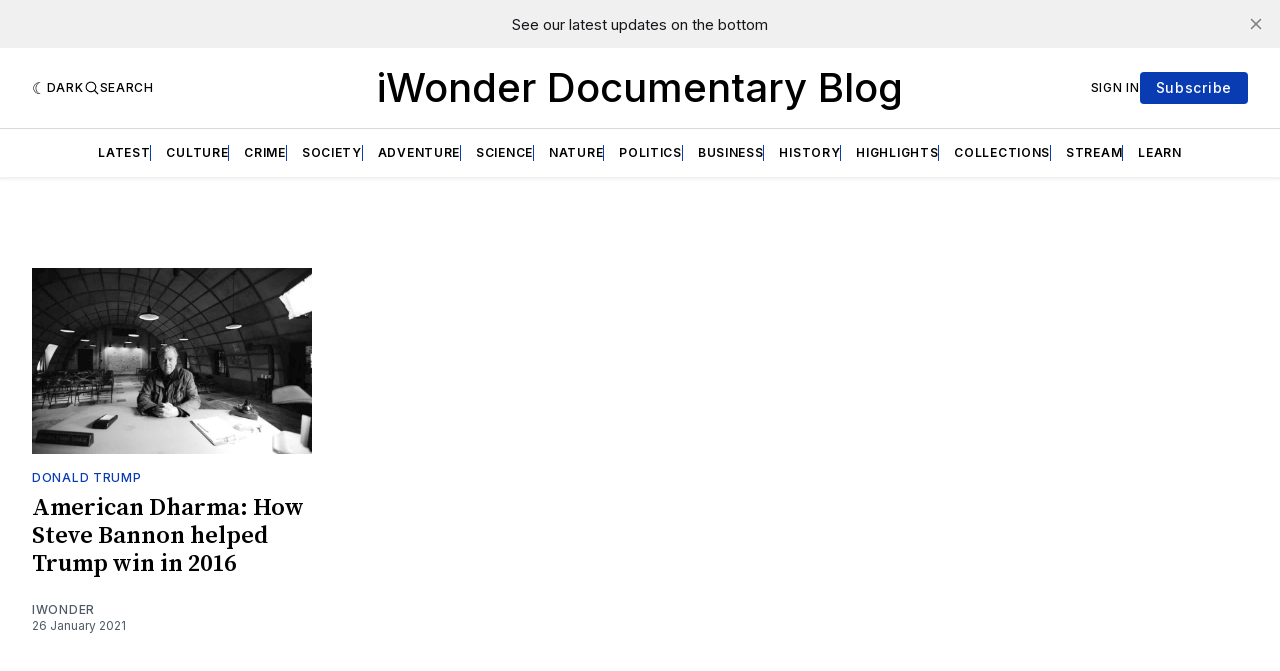

--- FILE ---
content_type: application/javascript; charset=utf-8
request_url: https://cdn.jsdelivr.net/npm/algoliasearch@4/dist/algoliasearch.umd.min.js
body_size: 9133
content:
/**
 * Skipped minification because the original files appears to be already minified.
 * Original file: /npm/algoliasearch@4.25.3/dist/algoliasearch.umd.js
 *
 * Do NOT use SRI with dynamically generated files! More information: https://www.jsdelivr.com/using-sri-with-dynamic-files
 */
/*! algoliasearch.umd.js | 4.25.3 | © Algolia, inc. | https://github.com/algolia/algoliasearch-client-javascript */
!function(e,t){"object"==typeof exports&&"undefined"!=typeof module?module.exports=t():"function"==typeof define&&define.amd?define(t):(e=e||self).algoliasearch=t()}(this,(function(){"use strict";function e(e,t,r){return t in e?Object.defineProperty(e,t,{value:r,enumerable:!0,configurable:!0,writable:!0}):e[t]=r,e}function t(e,t){var r=Object.keys(e);if(Object.getOwnPropertySymbols){var n=Object.getOwnPropertySymbols(e);t&&(n=n.filter((function(t){return Object.getOwnPropertyDescriptor(e,t).enumerable}))),r.push.apply(r,n)}return r}function r(r){for(var n=1;n<arguments.length;n++){var a=null!=arguments[n]?arguments[n]:{};n%2?t(Object(a),!0).forEach((function(t){e(r,t,a[t])})):Object.getOwnPropertyDescriptors?Object.defineProperties(r,Object.getOwnPropertyDescriptors(a)):t(Object(a)).forEach((function(e){Object.defineProperty(r,e,Object.getOwnPropertyDescriptor(a,e))}))}return r}function n(e,t){if(null==e)return{};var r,n,a=function(e,t){if(null==e)return{};var r,n,a={},o=Object.keys(e);for(n=0;n<o.length;n++)r=o[n],t.indexOf(r)>=0||(a[r]=e[r]);return a}(e,t);if(Object.getOwnPropertySymbols){var o=Object.getOwnPropertySymbols(e);for(n=0;n<o.length;n++)r=o[n],t.indexOf(r)>=0||Object.prototype.propertyIsEnumerable.call(e,r)&&(a[r]=e[r])}return a}function a(e,t){return function(e){if(Array.isArray(e))return e}(e)||function(e,t){if(!(Symbol.iterator in Object(e)||"[object Arguments]"===Object.prototype.toString.call(e)))return;var r=[],n=!0,a=!1,o=void 0;try{for(var i,u=e[Symbol.iterator]();!(n=(i=u.next()).done)&&(r.push(i.value),!t||r.length!==t);n=!0);}catch(e){a=!0,o=e}finally{try{n||null==u.return||u.return()}finally{if(a)throw o}}return r}(e,t)||function(){throw new TypeError("Invalid attempt to destructure non-iterable instance")}()}function o(e){return function(e){if(Array.isArray(e)){for(var t=0,r=new Array(e.length);t<e.length;t++)r[t]=e[t];return r}}(e)||function(e){if(Symbol.iterator in Object(e)||"[object Arguments]"===Object.prototype.toString.call(e))return Array.from(e)}(e)||function(){throw new TypeError("Invalid attempt to spread non-iterable instance")}()}function i(e){var t,r="algoliasearch-client-js-".concat(e.key),n=function(){return void 0===t&&(t=e.localStorage||window.localStorage),t},o=function(){return JSON.parse(n().getItem(r)||"{}")},i=function(e){n().setItem(r,JSON.stringify(e))},u=function(){var t=e.timeToLive?1e3*e.timeToLive:null,r=o(),n=Object.fromEntries(Object.entries(r).filter((function(e){return void 0!==a(e,2)[1].timestamp})));if(i(n),t){var u=Object.fromEntries(Object.entries(n).filter((function(e){var r=a(e,2)[1],n=(new Date).getTime();return!(r.timestamp+t<n)})));i(u)}};return{get:function(e,t){var r=arguments.length>2&&void 0!==arguments[2]?arguments[2]:{miss:function(){return Promise.resolve()}};return Promise.resolve().then((function(){u();var t=JSON.stringify(e);return o()[t]})).then((function(e){return Promise.all([e?e.value:t(),void 0!==e])})).then((function(e){var t=a(e,2),n=t[0],o=t[1];return Promise.all([n,o||r.miss(n)])})).then((function(e){return a(e,1)[0]}))},set:function(e,t){return Promise.resolve().then((function(){var a=o();return a[JSON.stringify(e)]={timestamp:(new Date).getTime(),value:t},n().setItem(r,JSON.stringify(a)),t}))},delete:function(e){return Promise.resolve().then((function(){var t=o();delete t[JSON.stringify(e)],n().setItem(r,JSON.stringify(t))}))},clear:function(){return Promise.resolve().then((function(){n().removeItem(r)}))}}}function u(e){var t=o(e.caches),r=t.shift();return void 0===r?{get:function(e,t){var r=arguments.length>2&&void 0!==arguments[2]?arguments[2]:{miss:function(){return Promise.resolve()}},n=t();return n.then((function(e){return Promise.all([e,r.miss(e)])})).then((function(e){return a(e,1)[0]}))},set:function(e,t){return Promise.resolve(t)},delete:function(e){return Promise.resolve()},clear:function(){return Promise.resolve()}}:{get:function(e,n){var a=arguments.length>2&&void 0!==arguments[2]?arguments[2]:{miss:function(){return Promise.resolve()}};return r.get(e,n,a).catch((function(){return u({caches:t}).get(e,n,a)}))},set:function(e,n){return r.set(e,n).catch((function(){return u({caches:t}).set(e,n)}))},delete:function(e){return r.delete(e).catch((function(){return u({caches:t}).delete(e)}))},clear:function(){return r.clear().catch((function(){return u({caches:t}).clear()}))}}}function s(){var e=arguments.length>0&&void 0!==arguments[0]?arguments[0]:{serializable:!0},t={};return{get:function(r,n){var a=arguments.length>2&&void 0!==arguments[2]?arguments[2]:{miss:function(){return Promise.resolve()}},o=JSON.stringify(r);if(o in t)return Promise.resolve(e.serializable?JSON.parse(t[o]):t[o]);var i=n(),u=a&&a.miss||function(){return Promise.resolve()};return i.then((function(e){return u(e)})).then((function(){return i}))},set:function(r,n){return t[JSON.stringify(r)]=e.serializable?JSON.stringify(n):n,Promise.resolve(n)},delete:function(e){return delete t[JSON.stringify(e)],Promise.resolve()},clear:function(){return t={},Promise.resolve()}}}function c(e,t,r){var n={"x-algolia-api-key":r,"x-algolia-application-id":t};return{headers:function(){return e===m.WithinHeaders?n:{}},queryParameters:function(){return e===m.WithinQueryParameters?n:{}}}}function f(e){var t=0;return e((function r(){return t++,new Promise((function(n){setTimeout((function(){n(e(r))}),Math.min(100*t,1e3))}))}))}function d(e){var t=arguments.length>1&&void 0!==arguments[1]?arguments[1]:function(e,t){return Promise.resolve()};return Object.assign(e,{wait:function(r){return d(e.then((function(e){return Promise.all([t(e,r),e])})).then((function(e){return e[1]})))}})}function l(e){for(var t=e.length-1;t>0;t--){var r=Math.floor(Math.random()*(t+1)),n=e[t];e[t]=e[r],e[r]=n}return e}function h(e,t){return t?(Object.keys(t).forEach((function(r){e[r]=t[r](e)})),e):e}function p(e){for(var t=arguments.length,r=new Array(t>1?t-1:0),n=1;n<t;n++)r[n-1]=arguments[n];var a=0;return e.replace(/%s/g,(function(){return encodeURIComponent(r[a++])}))}var m={WithinQueryParameters:0,WithinHeaders:1};function g(e,t){var r=e||{},n=r.data||{};return Object.keys(r).forEach((function(e){-1===["timeout","headers","queryParameters","data","cacheable"].indexOf(e)&&(n[e]=r[e])})),{data:Object.entries(n).length>0?n:void 0,timeout:r.timeout||t,headers:r.headers||{},queryParameters:r.queryParameters||{},cacheable:r.cacheable}}var y={Read:1,Write:2,Any:3},v=1,b=2,w=3;function P(e){var t=arguments.length>1&&void 0!==arguments[1]?arguments[1]:v;return r(r({},e),{},{status:t,lastUpdate:Date.now()})}function O(e){return"string"==typeof e?{protocol:"https",url:e,accept:y.Any}:{protocol:e.protocol||"https",url:e.url,accept:e.accept||y.Any}}var I="DELETE",x="GET",j="POST",q="PUT";function D(e,t){return Promise.all(t.map((function(t){return e.get(t,(function(){return Promise.resolve(P(t))}))}))).then((function(e){var r=e.filter((function(e){return function(e){return e.status===v||Date.now()-e.lastUpdate>12e4}(e)})),n=e.filter((function(e){return function(e){return e.status===w&&Date.now()-e.lastUpdate<=12e4}(e)})),a=[].concat(o(r),o(n));return{getTimeout:function(e,t){return(0===n.length&&0===e?1:n.length+3+e)*t},statelessHosts:a.length>0?a.map((function(e){return O(e)})):t}}))}function T(e,t,n,a){var i=[],u=function(e,t){if(e.method===x||void 0===e.data&&void 0===t.data)return;var n=Array.isArray(e.data)?e.data:r(r({},e.data),t.data);return JSON.stringify(n)}(n,a),s=function(e,t){var n=r(r({},e.headers),t.headers),a={};return Object.keys(n).forEach((function(e){var t=n[e];a[e.toLowerCase()]=t})),a}(e,a),c=n.method,f=n.method!==x?{}:r(r({},n.data),a.data),d=r(r(r({"x-algolia-agent":e.userAgent.value},e.queryParameters),f),a.queryParameters),l=0,h=function t(r,o){var f=r.pop();if(void 0===f)throw{name:"RetryError",message:"Unreachable hosts - your application id may be incorrect. If the error persists, please reach out to the Algolia Support team: https://alg.li/support .",transporterStackTrace:A(i)};var h={data:u,headers:s,method:c,url:N(f,n.path,d),connectTimeout:o(l,e.timeouts.connect),responseTimeout:o(l,a.timeout)},p=function(e){var t={request:h,response:e,host:f,triesLeft:r.length};return i.push(t),t},m={onSuccess:function(e){return function(e){try{return JSON.parse(e.content)}catch(t){throw function(e,t){return{name:"DeserializationError",message:e,response:t}}(t.message,e)}}(e)},onRetry:function(n){var a=p(n);return n.isTimedOut&&l++,Promise.all([e.logger.info("Retryable failure",R(a)),e.hostsCache.set(f,P(f,n.isTimedOut?w:b))]).then((function(){return t(r,o)}))},onFail:function(e){throw p(e),function(e,t){var r=e.content,n=e.status,a=r;try{a=JSON.parse(r).message}catch(e){}return function(e,t,r){return{name:"ApiError",message:e,status:t,transporterStackTrace:r}}(a,n,t)}(e,A(i))}};return e.requester.send(h).then((function(e){return function(e,t){return function(e){var t=e.status;return e.isTimedOut||function(e){var t=e.isTimedOut,r=e.status;return!t&&0==~~r}(e)||2!=~~(t/100)&&4!=~~(t/100)}(e)?t.onRetry(e):2==~~(e.status/100)?t.onSuccess(e):t.onFail(e)}(e,m)}))};return D(e.hostsCache,t).then((function(e){return h(o(e.statelessHosts).reverse(),e.getTimeout)}))}function k(e){var t=e.hostsCache,r=e.logger,n=e.requester,o=e.requestsCache,i=e.responsesCache,u=e.timeouts,s=e.userAgent,c=e.hosts,f=e.queryParameters,d={hostsCache:t,logger:r,requester:n,requestsCache:o,responsesCache:i,timeouts:u,userAgent:s,headers:e.headers,queryParameters:f,hosts:c.map((function(e){return O(e)})),read:function(e,t){var r=g(t,d.timeouts.read),n=function(){return T(d,d.hosts.filter((function(e){return 0!=(e.accept&y.Read)})),e,r)};if(!0!==(void 0!==r.cacheable?r.cacheable:e.cacheable))return n();var o={request:e,mappedRequestOptions:r,transporter:{queryParameters:d.queryParameters,headers:d.headers}};return d.responsesCache.get(o,(function(){return d.requestsCache.get(o,(function(){return d.requestsCache.set(o,n()).then((function(e){return Promise.all([d.requestsCache.delete(o),e])}),(function(e){return Promise.all([d.requestsCache.delete(o),Promise.reject(e)])})).then((function(e){var t=a(e,2);t[0];return t[1]}))}))}),{miss:function(e){return d.responsesCache.set(o,e)}})},write:function(e,t){return T(d,d.hosts.filter((function(e){return 0!=(e.accept&y.Write)})),e,g(t,d.timeouts.write))}};return d}function S(e){var t={value:"Algolia for JavaScript (".concat(e,")"),add:function(e){var r="; ".concat(e.segment).concat(void 0!==e.version?" (".concat(e.version,")"):"");return-1===t.value.indexOf(r)&&(t.value="".concat(t.value).concat(r)),t}};return t}function N(e,t,r){var n=E(r),a="".concat(e.protocol,"://").concat(e.url,"/").concat("/"===t.charAt(0)?t.substr(1):t);return n.length&&(a+="?".concat(n)),a}function E(e){return Object.keys(e).map((function(t){return p("%s=%s",t,(r=e[t],"[object Object]"===Object.prototype.toString.call(r)||"[object Array]"===Object.prototype.toString.call(r)?JSON.stringify(e[t]):e[t]));var r})).join("&")}function A(e){return e.map((function(e){return R(e)}))}function R(e){var t=e.request.headers["x-algolia-api-key"]?{"x-algolia-api-key":"*****"}:{};return r(r({},e),{},{request:r(r({},e.request),{},{headers:r(r({},e.request.headers),t)})})}var C=function(e){return function(t,r){return e.transporter.write({method:j,path:"2/abtests",data:t},r)}},U=function(e){return function(t,r){return e.transporter.write({method:I,path:p("2/abtests/%s",t)},r)}},z=function(e){return function(t,r){return e.transporter.read({method:x,path:p("2/abtests/%s",t)},r)}},J=function(e){return function(t){return e.transporter.read({method:x,path:"2/abtests"},t)}},F=function(e){return function(t,r){return e.transporter.write({method:j,path:p("2/abtests/%s/stop",t)},r)}},W=function(e){return function(t){return e.transporter.read({method:x,path:"1/strategies/personalization"},t)}},H=function(e){return function(t,r){return e.transporter.write({method:j,path:"1/strategies/personalization",data:t},r)}};function K(e){return function t(r){return e.request(r).then((function(n){if(void 0!==e.batch&&e.batch(n.hits),!e.shouldStop(n))return n.cursor?t({cursor:n.cursor}):t({page:(r.page||0)+1})}))}({})}var M=function(e){return function(t,a){var o=a||{},i=o.queryParameters,u=n(o,["queryParameters"]),s=r({acl:t},void 0!==i?{queryParameters:i}:{});return d(e.transporter.write({method:j,path:"1/keys",data:s},u),(function(t,r){return f((function(n){return ee(e)(t.key,r).catch((function(e){if(404!==e.status)throw e;return n()}))}))}))}},B=function(e){return function(t,r,n){var a=g(n);return a.queryParameters["X-Algolia-User-ID"]=t,e.transporter.write({method:j,path:"1/clusters/mapping",data:{cluster:r}},a)}},G=function(e){return function(t,r,n){return e.transporter.write({method:j,path:"1/clusters/mapping/batch",data:{users:t,cluster:r}},n)}},L=function(e){return function(t,r){return d(e.transporter.write({method:j,path:p("/1/dictionaries/%s/batch",t),data:{clearExistingDictionaryEntries:!0,requests:{action:"addEntry",body:[]}}},r),(function(t,r){return je(e)(t.taskID,r)}))}},Q=function(e){return function(t,r,n){return d(e.transporter.write({method:j,path:p("1/indexes/%s/operation",t),data:{operation:"copy",destination:r}},n),(function(r,n){return ue(e)(t,{methods:{waitTask:dt}}).waitTask(r.taskID,n)}))}},V=function(e){return function(t,n,a){return Q(e)(t,n,r(r({},a),{},{scope:[ht.Rules]}))}},_=function(e){return function(t,n,a){return Q(e)(t,n,r(r({},a),{},{scope:[ht.Settings]}))}},X=function(e){return function(t,n,a){return Q(e)(t,n,r(r({},a),{},{scope:[ht.Synonyms]}))}},Y=function(e){return function(t,r){return t.method===x?e.transporter.read(t,r):e.transporter.write(t,r)}},Z=function(e){return function(t,r){return d(e.transporter.write({method:I,path:p("1/keys/%s",t)},r),(function(r,n){return f((function(r){return ee(e)(t,n).then(r).catch((function(e){if(404!==e.status)throw e}))}))}))}},$=function(e){return function(t,r,n){var a=r.map((function(e){return{action:"deleteEntry",body:{objectID:e}}}));return d(e.transporter.write({method:j,path:p("/1/dictionaries/%s/batch",t),data:{clearExistingDictionaryEntries:!1,requests:a}},n),(function(t,r){return je(e)(t.taskID,r)}))}},ee=function(e){return function(t,r){return e.transporter.read({method:x,path:p("1/keys/%s",t)},r)}},te=function(e){return function(t,r){return e.transporter.read({method:x,path:p("1/task/%s",t.toString())},r)}},re=function(e){return function(t){return e.transporter.read({method:x,path:"/1/dictionaries/*/settings"},t)}},ne=function(e){return function(t){return e.transporter.read({method:x,path:"1/logs"},t)}},ae=function(e){return function(t){return e.transporter.read({method:x,path:"1/clusters/mapping/top"},t)}},oe=function(e){return function(t,r){return e.transporter.read({method:x,path:p("1/clusters/mapping/%s",t)},r)}},ie=function(e){return function(t){var r=t||{},a=r.retrieveMappings,o=n(r,["retrieveMappings"]);return!0===a&&(o.getClusters=!0),e.transporter.read({method:x,path:"1/clusters/mapping/pending"},o)}},ue=function(e){return function(t){var r=arguments.length>1&&void 0!==arguments[1]?arguments[1]:{},n={transporter:e.transporter,appId:e.appId,indexName:t};return h(n,r.methods)}},se=function(e){return function(t){return e.transporter.read({method:x,path:"1/keys"},t)}},ce=function(e){return function(t){return e.transporter.read({method:x,path:"1/clusters"},t)}},fe=function(e){return function(t){return e.transporter.read({method:x,path:"1/indexes"},t)}},de=function(e){return function(t){return e.transporter.read({method:x,path:"1/clusters/mapping"},t)}},le=function(e){return function(t,r,n){return d(e.transporter.write({method:j,path:p("1/indexes/%s/operation",t),data:{operation:"move",destination:r}},n),(function(r,n){return ue(e)(t,{methods:{waitTask:dt}}).waitTask(r.taskID,n)}))}},he=function(e){return function(t,r){return d(e.transporter.write({method:j,path:"1/indexes/*/batch",data:{requests:t}},r),(function(t,r){return Promise.all(Object.keys(t.taskID).map((function(n){return ue(e)(n,{methods:{waitTask:dt}}).waitTask(t.taskID[n],r)})))}))}},pe=function(e){return function(t,r){return e.transporter.read({method:j,path:"1/indexes/*/objects",data:{requests:t}},r)}},me=function(e){return function(t,n){var a=t.map((function(e){return r(r({},e),{},{params:E(e.params||{})})}));return e.transporter.read({method:j,path:"1/indexes/*/queries",data:{requests:a},cacheable:!0},n)}},ge=function(e){return function(t,a){return Promise.all(t.map((function(t){var o=t.params,i=o.facetName,u=o.facetQuery,s=n(o,["facetName","facetQuery"]);return ue(e)(t.indexName,{methods:{searchForFacetValues:ut}}).searchForFacetValues(i,u,r(r({},a),s))})))}},ye=function(e){return function(t,r){var n=g(r);return n.queryParameters["X-Algolia-User-ID"]=t,e.transporter.write({method:I,path:"1/clusters/mapping"},n)}},ve=function(e){return function(t,r,n){var a=r.map((function(e){return{action:"addEntry",body:e}}));return d(e.transporter.write({method:j,path:p("/1/dictionaries/%s/batch",t),data:{clearExistingDictionaryEntries:!0,requests:a}},n),(function(t,r){return je(e)(t.taskID,r)}))}},be=function(e){return function(t,r){return d(e.transporter.write({method:j,path:p("1/keys/%s/restore",t)},r),(function(r,n){return f((function(r){return ee(e)(t,n).catch((function(e){if(404!==e.status)throw e;return r()}))}))}))}},we=function(e){return function(t,r,n){var a=r.map((function(e){return{action:"addEntry",body:e}}));return d(e.transporter.write({method:j,path:p("/1/dictionaries/%s/batch",t),data:{clearExistingDictionaryEntries:!1,requests:a}},n),(function(t,r){return je(e)(t.taskID,r)}))}},Pe=function(e){return function(t,r,n){return e.transporter.read({method:j,path:p("/1/dictionaries/%s/search",t),data:{query:r},cacheable:!0},n)}},Oe=function(e){return function(t,r){return e.transporter.read({method:j,path:"1/clusters/mapping/search",data:{query:t}},r)}},Ie=function(e){return function(t,r){return d(e.transporter.write({method:q,path:"/1/dictionaries/*/settings",data:t},r),(function(t,r){return je(e)(t.taskID,r)}))}},xe=function(e){return function(t,r){var a=Object.assign({},r),o=r||{},i=o.queryParameters,u=n(o,["queryParameters"]),s=i?{queryParameters:i}:{},c=["acl","indexes","referers","restrictSources","queryParameters","description","maxQueriesPerIPPerHour","maxHitsPerQuery"];return d(e.transporter.write({method:q,path:p("1/keys/%s",t),data:s},u),(function(r,n){return f((function(r){return ee(e)(t,n).then((function(e){return function(e){return Object.keys(a).filter((function(e){return-1!==c.indexOf(e)})).every((function(t){if(Array.isArray(e[t])&&Array.isArray(a[t])){var r=e[t];return r.length===a[t].length&&r.every((function(e,r){return e===a[t][r]}))}return e[t]===a[t]}))}(e)?Promise.resolve():r()}))}))}))}},je=function(e){return function(t,r){return f((function(n){return te(e)(t,r).then((function(e){return"published"!==e.status?n():void 0}))}))}},qe=function(e){return function(t,r){return d(e.transporter.write({method:j,path:p("1/indexes/%s/batch",e.indexName),data:{requests:t}},r),(function(t,r){return dt(e)(t.taskID,r)}))}},De=function(e){return function(t){return K(r(r({shouldStop:function(e){return void 0===e.cursor}},t),{},{request:function(r){return e.transporter.read({method:j,path:p("1/indexes/%s/browse",e.indexName),data:r},t)}}))}},Te=function(e){return function(t){var n=r({hitsPerPage:1e3},t);return K(r(r({shouldStop:function(e){return e.hits.length<n.hitsPerPage}},n),{},{request:function(t){return st(e)("",r(r({},n),t)).then((function(e){return r(r({},e),{},{hits:e.hits.map((function(e){return delete e._highlightResult,e}))})}))}}))}},ke=function(e){return function(t){var n=r({hitsPerPage:1e3},t);return K(r(r({shouldStop:function(e){return e.hits.length<n.hitsPerPage}},n),{},{request:function(t){return ct(e)("",r(r({},n),t)).then((function(e){return r(r({},e),{},{hits:e.hits.map((function(e){return delete e._highlightResult,e}))})}))}}))}},Se=function(e){return function(t,r,a){var o=a||{},i=o.batchSize,u=n(o,["batchSize"]),s={taskIDs:[],objectIDs:[]};return d(function n(){var a,o=arguments.length>0&&void 0!==arguments[0]?arguments[0]:0,c=[];for(a=o;a<t.length&&(c.push(t[a]),c.length!==(i||1e3));a++);return 0===c.length?Promise.resolve(s):qe(e)(c.map((function(e){return{action:r,body:e}})),u).then((function(e){return s.objectIDs=s.objectIDs.concat(e.objectIDs),s.taskIDs.push(e.taskID),a++,n(a)}))}(),(function(t,r){return Promise.all(t.taskIDs.map((function(t){return dt(e)(t,r)})))}))}},Ne=function(e){return function(t){return d(e.transporter.write({method:j,path:p("1/indexes/%s/clear",e.indexName)},t),(function(t,r){return dt(e)(t.taskID,r)}))}},Ee=function(e){return function(t){var r=t||{},a=r.forwardToReplicas,o=g(n(r,["forwardToReplicas"]));return a&&(o.queryParameters.forwardToReplicas=1),d(e.transporter.write({method:j,path:p("1/indexes/%s/rules/clear",e.indexName)},o),(function(t,r){return dt(e)(t.taskID,r)}))}},Ae=function(e){return function(t){var r=t||{},a=r.forwardToReplicas,o=g(n(r,["forwardToReplicas"]));return a&&(o.queryParameters.forwardToReplicas=1),d(e.transporter.write({method:j,path:p("1/indexes/%s/synonyms/clear",e.indexName)},o),(function(t,r){return dt(e)(t.taskID,r)}))}},Re=function(e){return function(t,r){return d(e.transporter.write({method:j,path:p("1/indexes/%s/deleteByQuery",e.indexName),data:t},r),(function(t,r){return dt(e)(t.taskID,r)}))}},Ce=function(e){return function(t){return d(e.transporter.write({method:I,path:p("1/indexes/%s",e.indexName)},t),(function(t,r){return dt(e)(t.taskID,r)}))}},Ue=function(e){return function(t,r){return d(ze(e)([t],r).then((function(e){return{taskID:e.taskIDs[0]}})),(function(t,r){return dt(e)(t.taskID,r)}))}},ze=function(e){return function(t,r){var n=t.map((function(e){return{objectID:e}}));return Se(e)(n,lt.DeleteObject,r)}},Je=function(e){return function(t,r){var a=r||{},o=a.forwardToReplicas,i=g(n(a,["forwardToReplicas"]));return o&&(i.queryParameters.forwardToReplicas=1),d(e.transporter.write({method:I,path:p("1/indexes/%s/rules/%s",e.indexName,t)},i),(function(t,r){return dt(e)(t.taskID,r)}))}},Fe=function(e){return function(t,r){var a=r||{},o=a.forwardToReplicas,i=g(n(a,["forwardToReplicas"]));return o&&(i.queryParameters.forwardToReplicas=1),d(e.transporter.write({method:I,path:p("1/indexes/%s/synonyms/%s",e.indexName,t)},i),(function(t,r){return dt(e)(t.taskID,r)}))}},We=function(e){return function(t){return Qe(e)(t).then((function(){return!0})).catch((function(e){if(404!==e.status)throw e;return!1}))}},He=function(e){return function(t,r,n){return e.transporter.read({method:j,path:p("1/answers/%s/prediction",e.indexName),data:{query:t,queryLanguages:r},cacheable:!0},n)}},Ke=function(e){return function(t,o){var i=o||{},u=i.query,s=i.paginate,c=n(i,["query","paginate"]),f=0;return function n(){return it(e)(u||"",r(r({},c),{},{page:f})).then((function(e){for(var r=0,o=Object.entries(e.hits);r<o.length;r++){var i=a(o[r],2),u=i[0],c=i[1];if(t(c))return{object:c,position:parseInt(u,10),page:f}}if(f++,!1===s||f>=e.nbPages)throw{name:"ObjectNotFoundError",message:"Object not found."};return n()}))}()}},Me=function(e){return function(t,r){return e.transporter.read({method:x,path:p("1/indexes/%s/%s",e.indexName,t)},r)}},Be=function(){return function(e,t){for(var r=0,n=Object.entries(e.hits);r<n.length;r++){var o=a(n[r],2),i=o[0];if(o[1].objectID===t)return parseInt(i,10)}return-1}},Ge=function(e){return function(t,a){var o=a||{},i=o.attributesToRetrieve,u=n(o,["attributesToRetrieve"]),s=t.map((function(t){return r({indexName:e.indexName,objectID:t},i?{attributesToRetrieve:i}:{})}));return e.transporter.read({method:j,path:"1/indexes/*/objects",data:{requests:s}},u)}},Le=function(e){return function(t,r){return e.transporter.read({method:x,path:p("1/indexes/%s/rules/%s",e.indexName,t)},r)}},Qe=function(e){return function(t){return e.transporter.read({method:x,path:p("1/indexes/%s/settings",e.indexName),data:{getVersion:2}},t)}},Ve=function(e){return function(t,r){return e.transporter.read({method:x,path:p("1/indexes/%s/synonyms/%s",e.indexName,t)},r)}},_e=function(e){return function(t,r){return d(Xe(e)([t],r).then((function(e){return{objectID:e.objectIDs[0],taskID:e.taskIDs[0]}})),(function(t,r){return dt(e)(t.taskID,r)}))}},Xe=function(e){return function(t,r){var a=r||{},o=a.createIfNotExists,i=n(a,["createIfNotExists"]),u=o?lt.PartialUpdateObject:lt.PartialUpdateObjectNoCreate;return Se(e)(t,u,i)}},Ye=function(e){return function(t,i){var u=i||{},s=u.safe,c=u.autoGenerateObjectIDIfNotExist,f=u.batchSize,l=n(u,["safe","autoGenerateObjectIDIfNotExist","batchSize"]),h=function(t,r,n,a){return d(e.transporter.write({method:j,path:p("1/indexes/%s/operation",t),data:{operation:n,destination:r}},a),(function(t,r){return dt(e)(t.taskID,r)}))},m=Math.random().toString(36).substring(7),g="".concat(e.indexName,"_tmp_").concat(m),y=tt({appId:e.appId,transporter:e.transporter,indexName:g}),v=[],b=h(e.indexName,g,"copy",r(r({},l),{},{scope:["settings","synonyms","rules"]}));return v.push(b),d((s?b.wait(l):b).then((function(){var e=y(t,r(r({},l),{},{autoGenerateObjectIDIfNotExist:c,batchSize:f}));return v.push(e),s?e.wait(l):e})).then((function(){var t=h(g,e.indexName,"move",l);return v.push(t),s?t.wait(l):t})).then((function(){return Promise.all(v)})).then((function(e){var t=a(e,3),r=t[0],n=t[1],i=t[2];return{objectIDs:n.objectIDs,taskIDs:[r.taskID].concat(o(n.taskIDs),[i.taskID])}})).catch((function(t){return Ce({appId:e.appId,transporter:e.transporter,indexName:g})().catch((function(){})).then((function(){throw t}))})),(function(e,t){return Promise.all(v.map((function(e){return e.wait(t)})))}))}},Ze=function(e){return function(t,n){return nt(e)(t,r(r({},n),{},{clearExistingRules:!0}))}},$e=function(e){return function(t,n){return ot(e)(t,r(r({},n),{},{clearExistingSynonyms:!0}))}},et=function(e){return function(t,r){return d(tt(e)([t],r).then((function(e){return{objectID:e.objectIDs[0],taskID:e.taskIDs[0]}})),(function(t,r){return dt(e)(t.taskID,r)}))}},tt=function(e){return function(t,r){var a=r||{},o=a.autoGenerateObjectIDIfNotExist,i=n(a,["autoGenerateObjectIDIfNotExist"]),u=o?lt.AddObject:lt.UpdateObject;if(u===lt.UpdateObject){var s=!0,c=!1,f=void 0;try{for(var l,h=t[Symbol.iterator]();!(s=(l=h.next()).done);s=!0){if(void 0===l.value.objectID)return d(Promise.reject({name:"MissingObjectIDError",message:"All objects must have an unique objectID (like a primary key) to be valid. Algolia is also able to generate objectIDs automatically but *it's not recommended*. To do it, use the `{'autoGenerateObjectIDIfNotExist': true}` option."}))}}catch(e){c=!0,f=e}finally{try{s||null==h.return||h.return()}finally{if(c)throw f}}}return Se(e)(t,u,i)}},rt=function(e){return function(t,r){return nt(e)([t],r)}},nt=function(e){return function(t,r){var a=r||{},o=a.forwardToReplicas,i=a.clearExistingRules,u=g(n(a,["forwardToReplicas","clearExistingRules"]));return o&&(u.queryParameters.forwardToReplicas=1),i&&(u.queryParameters.clearExistingRules=1),d(e.transporter.write({method:j,path:p("1/indexes/%s/rules/batch",e.indexName),data:t},u),(function(t,r){return dt(e)(t.taskID,r)}))}},at=function(e){return function(t,r){return ot(e)([t],r)}},ot=function(e){return function(t,r){var a=r||{},o=a.forwardToReplicas,i=a.clearExistingSynonyms,u=a.replaceExistingSynonyms,s=g(n(a,["forwardToReplicas","clearExistingSynonyms","replaceExistingSynonyms"]));return o&&(s.queryParameters.forwardToReplicas=1),(u||i)&&(s.queryParameters.replaceExistingSynonyms=1),d(e.transporter.write({method:j,path:p("1/indexes/%s/synonyms/batch",e.indexName),data:t},s),(function(t,r){return dt(e)(t.taskID,r)}))}},it=function(e){return function(t,r){return e.transporter.read({method:j,path:p("1/indexes/%s/query",e.indexName),data:{query:t},cacheable:!0},r)}},ut=function(e){return function(t,r,n){return e.transporter.read({method:j,path:p("1/indexes/%s/facets/%s/query",e.indexName,t),data:{facetQuery:r},cacheable:!0},n)}},st=function(e){return function(t,r){return e.transporter.read({method:j,path:p("1/indexes/%s/rules/search",e.indexName),data:{query:t}},r)}},ct=function(e){return function(t,r){return e.transporter.read({method:j,path:p("1/indexes/%s/synonyms/search",e.indexName),data:{query:t}},r)}},ft=function(e){return function(t,r){var a=r||{},o=a.forwardToReplicas,i=g(n(a,["forwardToReplicas"]));return o&&(i.queryParameters.forwardToReplicas=1),d(e.transporter.write({method:q,path:p("1/indexes/%s/settings",e.indexName),data:t},i),(function(t,r){return dt(e)(t.taskID,r)}))}},dt=function(e){return function(t,r){return f((function(n){return function(e){return function(t,r){return e.transporter.read({method:x,path:p("1/indexes/%s/task/%s",e.indexName,t.toString())},r)}}(e)(t,r).then((function(e){return"published"!==e.status?n():void 0}))}))}},lt={AddObject:"addObject",UpdateObject:"updateObject",PartialUpdateObject:"partialUpdateObject",PartialUpdateObjectNoCreate:"partialUpdateObjectNoCreate",DeleteObject:"deleteObject",DeleteIndex:"delete",ClearIndex:"clear"},ht={Settings:"settings",Synonyms:"synonyms",Rules:"rules"},pt=1,mt=2,gt=3;var yt=function(e){return function(t,n){var a=t.map((function(e){return r(r({},e),{},{threshold:e.threshold||0})}));return e.transporter.read({method:j,path:"1/indexes/*/recommendations",data:{requests:a},cacheable:!0},n)}},vt=function(e){return function(t,n){return yt(e)(t.map((function(e){return r(r({},e),{},{fallbackParameters:{},model:"bought-together"})})),n)}},bt=function(e){return function(t,n){return yt(e)(t.map((function(e){return r(r({},e),{},{model:"related-products"})})),n)}},wt=function(e){return function(t,n){var a=t.map((function(e){return r(r({},e),{},{model:"trending-facets",threshold:e.threshold||0})}));return e.transporter.read({method:j,path:"1/indexes/*/recommendations",data:{requests:a},cacheable:!0},n)}},Pt=function(e){return function(t,n){var a=t.map((function(e){return r(r({},e),{},{model:"trending-items",threshold:e.threshold||0})}));return e.transporter.read({method:j,path:"1/indexes/*/recommendations",data:{requests:a},cacheable:!0},n)}},Ot=function(e){return function(t,n){return yt(e)(t.map((function(e){return r(r({},e),{},{model:"looking-similar"})})),n)}},It=function(e){return function(t,n){var a=t.map((function(e){return r(r({},e),{},{model:"recommended-for-you",threshold:e.threshold||0})}));return e.transporter.read({method:j,path:"1/indexes/*/recommendations",data:{requests:a},cacheable:!0},n)}};function xt(e,t){return function(r,a){if(!t)throw qt("`options.transformation.region` must be provided at client instantiation before calling this method.");var o=a||{},i=o.autoGenerateObjectIDIfNotExist,u=o.watch,s=n(o,["autoGenerateObjectIDIfNotExist","watch"]),c=i?lt.AddObject:lt.UpdateObject;return t.push({indexName:e,pushTaskPayload:{action:c,records:r},watch:u},s)}}function jt(e,t){return function(r,a){if(!t)throw qt("`options.transformation.region` must be provided at client instantiation before calling this method.");var o=a||{},i=o.createIfNotExists,u=o.watch,s=n(o,["createIfNotExists","watch"]),c=i?lt.PartialUpdateObject:lt.PartialUpdateObjectNoCreate;return t.push({indexName:e,pushTaskPayload:{action:c,records:r},watch:u},s)}}function qt(e){return{name:"TransformationConfigurationError",message:e}}function Dt(e,t,n){var a,o,f={appId:e,apiKey:t,timeouts:{connect:1,read:2,write:30},requester:{send:function(e){return new Promise((function(t){var r=new XMLHttpRequest;r.open(e.method,e.url,!0),Object.keys(e.headers).forEach((function(t){return r.setRequestHeader(t,e.headers[t])}));var n,a=function(e,n){return setTimeout((function(){r.abort(),t({status:0,content:n,isTimedOut:!0})}),1e3*e)},o=a(e.connectTimeout,"Connection timeout");r.onreadystatechange=function(){r.readyState>r.OPENED&&void 0===n&&(clearTimeout(o),n=a(e.responseTimeout,"Socket timeout"))},r.onerror=function(){0===r.status&&(clearTimeout(o),clearTimeout(n),t({content:r.responseText||"Network request failed",status:r.status,isTimedOut:!1}))},r.onload=function(){clearTimeout(o),clearTimeout(n),t({content:r.responseText,status:r.status,isTimedOut:!1})},r.send(e.data)}))}},logger:(a=gt,{debug:function(e,t){return pt>=a&&console.debug(e,t),Promise.resolve()},info:function(e,t){return mt>=a&&console.info(e,t),Promise.resolve()},error:function(e,t){return console.error(e,t),Promise.resolve()}}),responsesCache:s(),requestsCache:s({serializable:!1}),hostsCache:u({caches:[i({key:"".concat("4.25.3","-").concat(e)}),s()]}),userAgent:S("4.25.3").add({segment:"Browser"})},d=r(r({},f),n),g=function(){return function(e){return function(e){var t=e.region||"us",n=c(m.WithinHeaders,e.appId,e.apiKey),a=k(r(r({hosts:[{url:"personalization.".concat(t,".algolia.com")}]},e),{},{headers:r(r(r({},n.headers()),{"content-type":"application/json"}),e.headers),queryParameters:r(r({},n.queryParameters()),e.queryParameters)}));return h({appId:e.appId,transporter:a},e.methods)}(r(r(r({},f),e),{},{methods:{getPersonalizationStrategy:W,setPersonalizationStrategy:H}}))}};if(n&&n.transformation){if(!n.transformation.region)throw qt("`region` must be provided when leveraging the transformation pipeline");o=function(e){if(!e||!e.transformation||!e.transformation.region)throw qt("`region` must be provided when leveraging the transformation pipeline");if("eu"!==e.transformation.region&&"us"!==e.transformation.region)throw qt("`region` is required and must be one of the following: eu, us");var t=e.appId,n=c(m.WithinHeaders,t,e.apiKey),a=k(r(r({hosts:[{url:"data.".concat(e.transformation.region,".algolia.com"),accept:y.ReadWrite,protocol:"https"}]},e),{},{headers:r(r(r({},n.headers()),{"content-type":"text/plain"}),e.headers),queryParameters:r(r({},n.queryParameters()),e.queryParameters)}));return{transporter:a,appId:t,addAlgoliaAgent:function(e,t){a.userAgent.add({segment:e,version:t}),a.userAgent.add({segment:"Ingestion",version:t}),a.userAgent.add({segment:"Ingestion via Algoliasearch"})},clearCache:function(){return Promise.all([a.requestsCache.clear(),a.responsesCache.clear()]).then((function(){}))},push:function(e,t){var n=e.indexName,o=e.pushTaskPayload,i=e.watch;if(!n)throw qt("Parameter `indexName` is required when calling `push`.");if(!o)throw qt("Parameter `pushTaskPayload` is required when calling `push`.");if(!o.action)throw qt("Parameter `pushTaskPayload.action` is required when calling `push`.");if(!o.records)throw qt("Parameter `pushTaskPayload.records` is required when calling `push`.");var u=t||{queryParameters:{}};return a.write({method:j,path:p("1/push/%s",n),data:o},r(r({},u),{},{queryParameters:r(r({},u.queryParameters),{},{watch:void 0!==i})}))}}}(r(r({},n),f))}return function(e){var t=e.appId,n=c(void 0!==e.authMode?e.authMode:m.WithinHeaders,t,e.apiKey),a=k(r(r({hosts:[{url:"".concat(t,"-dsn.algolia.net"),accept:y.Read},{url:"".concat(t,".algolia.net"),accept:y.Write}].concat(l([{url:"".concat(t,"-1.algolianet.com")},{url:"".concat(t,"-2.algolianet.com")},{url:"".concat(t,"-3.algolianet.com")}]))},e),{},{headers:r(r(r({},n.headers()),{"content-type":"application/x-www-form-urlencoded"}),e.headers),queryParameters:r(r({},n.queryParameters()),e.queryParameters)}));return h({transporter:a,appId:t,addAlgoliaAgent:function(e,t){a.userAgent.add({segment:e,version:t})},clearCache:function(){return Promise.all([a.requestsCache.clear(),a.responsesCache.clear()]).then((function(){}))}},e.methods)}(r(r({},d),{},{methods:{search:me,searchForFacetValues:ge,multipleBatch:he,multipleGetObjects:pe,multipleQueries:me,copyIndex:Q,copySettings:_,copySynonyms:X,copyRules:V,moveIndex:le,listIndices:fe,getLogs:ne,listClusters:ce,multipleSearchForFacetValues:ge,getApiKey:ee,addApiKey:M,listApiKeys:se,updateApiKey:xe,deleteApiKey:Z,restoreApiKey:be,assignUserID:B,assignUserIDs:G,getUserID:oe,searchUserIDs:Oe,listUserIDs:de,getTopUserIDs:ae,removeUserID:ye,hasPendingMappings:ie,clearDictionaryEntries:L,deleteDictionaryEntries:$,getDictionarySettings:re,getAppTask:te,replaceDictionaryEntries:ve,saveDictionaryEntries:we,searchDictionaryEntries:Pe,setDictionarySettings:Ie,waitAppTask:je,customRequest:Y,initIndex:function(e){return function(t){return r(r({},ue(e)(t,{methods:{batch:qe,delete:Ce,findAnswers:He,getObject:Me,getObjects:Ge,saveObject:et,saveObjects:tt,search:it,searchForFacetValues:ut,waitTask:dt,setSettings:ft,getSettings:Qe,partialUpdateObject:_e,partialUpdateObjects:Xe,deleteObject:Ue,deleteObjects:ze,deleteBy:Re,clearObjects:Ne,browseObjects:De,getObjectPosition:Be,findObject:Ke,exists:We,saveSynonym:at,saveSynonyms:ot,getSynonym:Ve,searchSynonyms:ct,browseSynonyms:ke,deleteSynonym:Fe,clearSynonyms:Ae,replaceAllObjects:Ye,replaceAllSynonyms:$e,searchRules:st,getRule:Le,deleteRule:Je,saveRule:rt,saveRules:nt,replaceAllRules:Ze,browseRules:Te,clearRules:Ee}})),{},{saveObjectsWithTransformation:xt(t,o),partialUpdateObjectsWithTransformation:jt(t,o)})}},initAnalytics:function(){return function(e){return function(e){var t=e.region||"us",n=c(m.WithinHeaders,e.appId,e.apiKey),a=k(r(r({hosts:[{url:"analytics.".concat(t,".algolia.com")}]},e),{},{headers:r(r(r({},n.headers()),{"content-type":"application/json"}),e.headers),queryParameters:r(r({},n.queryParameters()),e.queryParameters)}));return h({appId:e.appId,transporter:a},e.methods)}(r(r(r({},f),e),{},{methods:{addABTest:C,getABTest:z,getABTests:J,stopABTest:F,deleteABTest:U}}))}},initPersonalization:g,initRecommendation:function(){return function(e){return d.logger.info("The `initRecommendation` method is deprecated. Use `initPersonalization` instead."),g()(e)}},getRecommendations:yt,getFrequentlyBoughtTogether:vt,getLookingSimilar:Ot,getRecommendedForYou:It,getRelatedProducts:bt,getTrendingFacets:wt,getTrendingItems:Pt}}))}return Dt.version="4.25.3",Dt}));
